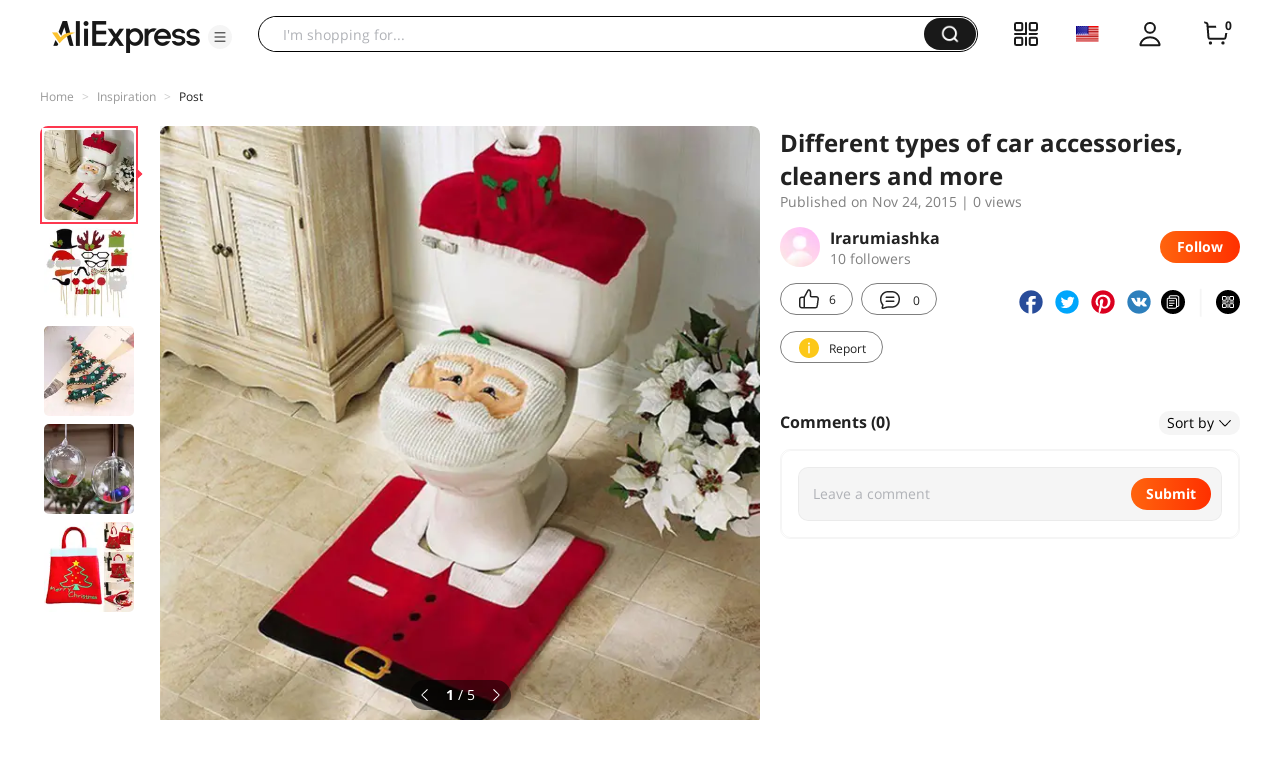

--- FILE ---
content_type: application/javascript
request_url: https://aplus.aliexpress.com/eg.js?t=1769871517805
body_size: 76
content:
window.goldlog=(window.goldlog||{});goldlog.Etag="oAYFInVU9FECAQOKbdm4cNdB";goldlog.stag=2;